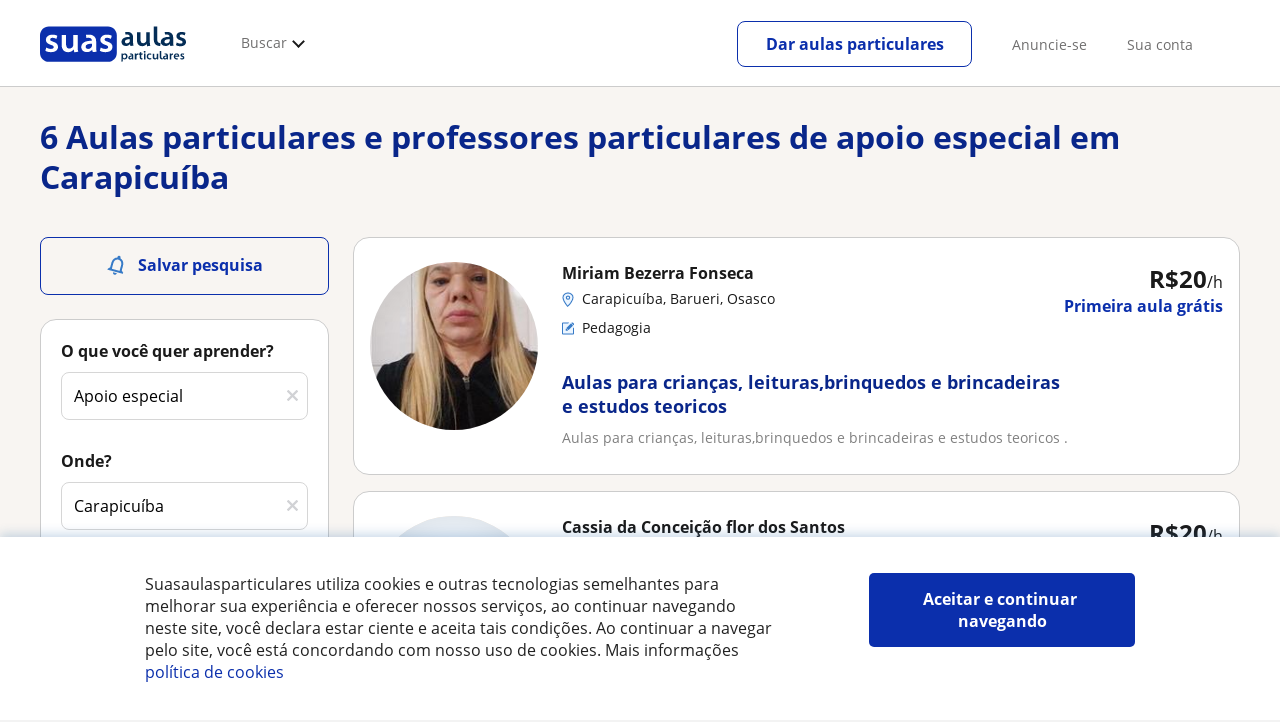

--- FILE ---
content_type: text/html; charset=utf-8
request_url: https://www.suasaulasparticulares.com.br/aulas-apoio-especial/carapicuiba
body_size: 76661
content:


<!DOCTYPE html>
<html lang="pt-BR">
<head><meta http-equiv="Content-Type" content="text/html;utf-8" /><title>
	Aulas de apoio para alunos com necessidades especiais em Carapicuíba
</title><meta name="viewport" content="width=device-width" /><meta name="robots" content="index,follow"/>
<meta name="Description" content="Encontre um professor em Carapicuíba especializado em dar aulas particulares de reforço em Carapicuíba a alunos com necessidades especiais: problemas de aprendizagem, TDAH, técnicas de estudo..."/>
<meta name="facebook-domain-verification" content="csh69r7oolymexautfaveo1u759a9g"/>
<link rel="canonical" href="https://www.suasaulasparticulares.com.br/aulas-apoio-especial/carapicuiba"/>
<meta property="og:title" content="Aulas de apoio para alunos com necessidades especiais em Carapicuíba"/>
<meta property="og:description" content="Encontre um professor em Carapicuíba especializado em dar aulas particulares de reforço em Carapicuíba a alunos com necessidades especiais: problemas de aprendizagem, TDAH, técnicas de estudo..."/>
<meta property="og:type" content="website" /><meta property="og:url" content="https://www.suasaulasparticulares.com.br/aulas-apoio-especial/carapicuiba"/>
<meta property="og:image" content="https://d1reana485161v.cloudfront.net/i/og_suasaulas_v2.png"/>
<link id="lnkcss" type="text/css" rel="stylesheet" href="https://d1reana485161v.cloudfront.net/tcla.min.css?v=798" /><link rel="stylesheet" type="text/css" href="https://d1reana485161v.cloudfront.net/parrilla/province-capital.min.css?v=798"/>
<link rel="stylesheet" type="text/css" href="https://d1reana485161v.cloudfront.net/AiCaller.min.css?v=798"/>
<meta http-equiv="X-UA-Compatible" content="IE=edge" /><link rel="icon" type="image/png" href="https://d1reana485161v.cloudfront.net/i/favicon-br.png">
</head>
<body id="body" class="desk footer2 country_br country_studentpass_active nob search-page-v3 search-page" data-portalid="17" data-current-website-area="11" data-wp-req-per="1">
    
    <div id="pp"></div>
    <div id="wrapper" class="flex">
        <header id="header" class="header2 v3">
    <div class="shell-lg">
        <section class="header-web">
            <div id="logo">
                <a href="/" id="lnkhome" title="Aulas particulares">
                    <img src="https://d1reana485161v.cloudfront.net/i/logo_suasaulas_v3.svg" id="imglogo" width="159" height="60" />
                </a>
            </div>
            <div class="barra-vertical"></div>
            <div id="navcustom" class="navigation-web">
                <nav class="men">
                    <ul>
                        <li id="menuSearchers" class="menu menu-searchers">
                            <span class="menu-title">Buscar</span>
                            <div id="navmainsearchers" class="submenu lang_pt">
                                <div class="submenu-title">
                                    <span class="submenu-title-txt dblock bold">Milhares de anúncios ao seu alcance</span>
                                </div>
                                <div class="submenu-items ovhid">
                                    <ul class="col_l fl_l">
                                        <li id="li1">
                                            <a href="/professores">
                                                <svg id="header_particulares" style="color:#A3A5AB;;fill:currentcolor" width="23px" height="23px" viewBox="0 0 22 16" xmlns="http://www.w3.org/2000/svg" ><path d='M19.3218891,11.5127559 C19.9517018,11.5127559 20.5147472,11.6667556 20.9046069,11.8964761 C21.2947223,12.1261965 21.4883731,12.4078471 21.4883731,12.6639164 L21.4883731,14.0708903 L18.9302387,14.0708903 L18.9302387,13.0315203 C18.9302387,12.5078702 18.6514021,12.0535455 18.2106355,11.6884997 C18.5337279,11.5815697 18.9148899,11.5127559 19.3218891,11.5127559 Z M15.0930372,11.2569425 C16.0464538,11.2569425 16.9008707,11.4700351 17.4992184,11.8084762 C18.097566,12.1469174 18.4186119,12.58487 18.4186119,13.0315203 L18.4186119,15.3499575 L11.7674624,15.3499575 L11.7674624,13.0315203 C11.7674624,12.58487 12.0885083,12.1469174 12.6866001,11.8084762 C13.2849478,11.4700351 14.1396205,11.2569425 15.0930372,11.2569425 Z M0.511671144,11.2569425 L12.6546235,11.2569425 C12.5781352,11.2940354 12.5026703,11.3283144 12.4307867,11.3689888 C11.818881,11.7151043 11.3783702,12.2113824 11.2796262,12.7918231 L0.511671144,12.7918231 L0.511671144,11.2569425 Z M3.58143241,10.7453156 L7.16282055,10.7453156 L7.16282055,8.95462152 L3.58143241,8.95462152 L3.58143241,10.7453156 Z M19.4418656,8.1871812 C20.1512363,8.1871812 20.7209328,8.75687773 20.7209328,9.46624839 C20.7209328,10.1756191 20.1512363,10.7453156 19.4418656,10.7453156 C18.7322391,10.7453156 18.1627984,10.1756191 18.1627984,9.46624839 C18.1627984,8.75687773 18.7322391,8.1871812 19.4418656,8.1871812 Z M15.0930372,7.41974088 C15.9436168,7.41974088 16.6279178,8.10378602 16.6279178,8.95462152 C16.6279178,9.8052012 15.9436168,10.4895021 15.0930372,10.4895021 C14.2422017,10.4895021 13.5581565,9.8052012 13.5581565,8.95462152 C13.5581565,8.10378602 14.2422017,7.41974088 15.0930372,7.41974088 Z M1.5349249,2.55928555 L16.3721043,2.55928555 L16.3721043,7.36371774 C16.0213841,7.08206715 15.5760129,6.90811401 15.0930372,6.90811401 C13.9656673,6.90811401 13.0465296,7.82750751 13.0465296,8.95462152 C13.0465296,9.72308509 13.4727148,10.3956186 14.1017601,10.7453156 L7.67444743,10.7453156 L7.67444743,8.69880808 C7.67649394,8.57422693 7.58874993,8.46627366 7.4664711,8.44299464 C7.45061067,8.44145976 7.43449442,8.44145976 7.41863399,8.44299464 L3.32561897,8.44299464 C3.18415414,8.44299464 3.06980553,8.55759906 3.06980553,8.69880808 L3.06980553,10.7453156 L1.5349249,10.7453156 L1.5349249,2.55928555 Z M0.511671144,2.04765867 L17.3953581,2.04765867 L17.3953581,0.512778038 L0.511671144,0.512778038 L0.511671144,2.04765867 Z M0.207764779,0.00115116047 C0.0854859548,0.0244301834 -0.00225805465,0.132383455 4.4266294e-05,0.256964599 L4.4266294e-05,2.30347211 C4.4266294e-05,2.44468113 0.114392873,2.55928555 0.255857705,2.55928555 L1.02329802,2.55928555 L1.02329802,10.7453156 L0.255857705,10.7453156 C0.114392873,10.7453156 4.4266294e-05,10.85992 4.4266294e-05,11.001129 L4.4266294e-05,13.0476365 C4.4266294e-05,13.1888456 0.114392873,13.30345 0.255857705,13.30345 L11.2558356,13.30345 L11.2558356,15.6057709 C11.2558356,15.7469799 11.3701842,15.8615844 11.511649,15.8615844 L18.6744253,15.8615844 C18.8156343,15.8615844 18.9302387,15.7469799 18.9302387,15.6057709 L18.9302387,14.5825172 L21.7441866,14.5825172 C21.8853956,14.5825172 22,14.4679127 22,14.3267037 L22,12.6639164 C22,12.1640569 21.6546519,11.7432438 21.1686063,11.4567328 C20.8910487,11.2935238 20.5577238,11.1745705 20.1931897,11.0970591 C20.8066303,10.8123387 21.2325597,10.1848283 21.2325597,9.46624839 C21.2325597,8.4803434 20.4277706,7.67555432 19.4418656,7.67555432 C18.4559606,7.67555432 17.6511715,8.4803434 17.6511715,9.46624839 C17.6511715,10.1600144 18.0466591,10.768083 18.6263324,11.0650824 C18.2863563,11.121873 17.9737523,11.2144774 17.6990087,11.3449423 C17.2132189,11.0804312 16.6174294,10.8965013 15.9564075,10.8092689 C16.6529875,10.4823394 17.1395447,9.77271289 17.1395447,8.95462152 C17.1395447,8.59852921 17.0446379,8.27134382 16.8837312,7.97920488 C16.8852661,7.96334444 16.8852661,7.9472282 16.8837312,7.93136776 L16.8837312,2.55928555 L17.6511715,2.55928555 C17.7923806,2.55928555 17.906985,2.44468113 17.906985,2.30347211 L17.906985,0.256964599 C17.906985,0.115755581 17.7923806,0.00115116047 17.6511715,0.00115116047 L0.255857705,0.00115116047 C0.239741458,-0.000383720158 0.223881025,-0.000383720158 0.207764779,0.00115116047 Z'></path></svg>
                                                Professores particulares
                                            </a>
                                        </li>
                                        <li id="li2">
                                            <a href="/online/">
                                                <svg id="header_online" style="color:#A3A5AB;;fill:currentcolor" width="17px" height="21px" viewBox="0 0 17 21" xmlns="http://www.w3.org/2000/svg" ><g id='wireframes' stroke='none' stroke-width='1' fill='none' fill-rule='evenodd'><g id='Header-' transform='translate(-168.000000, -193.000000)' fill='#A3A5AB'><g id='Group-20' transform='translate(145.000000, 61.000000)'><g id='Group-11' transform='translate(23.000000, 132.000000)'><g id='webcam'><path d='M8.5,16.3495305 C4.1741784,16.3495305 0.654460094,12.8298122 0.654460094,8.50399061 C0.654460094,4.17816901 4.1741784,0.654460094 8.5,0.654460094 C12.8258216,0.654460094 16.3455399,4.1741784 16.3455399,8.5 C16.3455399,12.8258216 12.8258216,16.3495305 8.5,16.3495305 Z M10.4633803,17.0039906 C11.9758216,17.0039906 13.2248826,18.1492958 13.3884977,19.6178404 L3.61150235,19.6178404 C3.77511737,18.1492958 5.0241784,17.0039906 6.53661972,17.0039906 L10.4633803,17.0039906 Z M17,8.5 C17,3.81502347 13.1889671,-5.68434189e-14 8.5,-5.68434189e-14 C3.81103286,-5.68434189e-14 0,3.81502347 0,8.5 C0,12.1593897 2.32652582,15.2880282 5.57488263,16.4812207 C4.0584507,16.9042254 2.94107981,18.2929577 2.94107981,19.9410798 L2.94107981,20.2683099 L14.0589202,20.2683099 L14.0589202,19.9410798 C14.0589202,18.2929577 12.9415493,16.9002347 11.4251174,16.4812207 C14.6774648,15.2880282 17,12.1633803 17,8.5 Z' id='Fill-1'></path><path d='M8.5,13.07723 C5.97394366,13.07723 3.92276995,11.0220657 3.92276995,8.5 C3.92276995,5.97793427 5.97394366,3.92276995 8.5,3.92276995 C11.0260563,3.92276995 13.07723,5.97793427 13.07723,8.5 C13.07723,11.0220657 11.0260563,13.07723 8.5,13.07723 M8.5,3.26830986 C5.61478873,3.26830986 3.26830986,5.61478873 3.26830986,8.5 C3.26830986,11.3852113 5.61478873,13.7316901 8.5,13.7316901 C11.3852113,13.7316901 13.7316901,11.3852113 13.7316901,8.5 C13.7316901,5.61478873 11.3852113,3.26830986 8.5,3.26830986' id='Fill-3'></path><path d='M8.5,11.4450704 C6.8758216,11.4450704 5.55892019,10.1241784 5.55892019,8.50399061 C5.55892019,6.88380282 6.87981221,5.5629108 8.5,5.5629108 C10.1201878,5.5629108 11.4410798,6.88380282 11.4410798,8.50399061 C11.4410798,10.1241784 10.1241784,11.4450704 8.5,11.4450704 M8.5,4.90446009 C6.51666667,4.90446009 4.90446009,6.51666667 4.90446009,8.5 C4.90446009,10.4833333 6.51666667,12.0955399 8.5,12.0955399 C10.4833333,12.0955399 12.0955399,10.4833333 12.0955399,8.5 C12.0955399,6.51666667 10.4833333,4.90446009 8.5,4.90446009' id='Fill-5'></path><path d='M8.5,6.54061033 C7.4185446,6.54061033 6.53661972,7.42253521 6.53661972,8.50399061 C6.53661972,8.68356808 6.6842723,8.83122066 6.86384977,8.83122066 C7.04342723,8.83122066 7.19107981,8.68356808 7.19107981,8.50399061 C7.19107981,7.78169014 7.77769953,7.19507042 8.5,7.19507042 C8.67957746,7.19507042 8.82723005,7.04741784 8.82723005,6.86784038 C8.82723005,6.6842723 8.67957746,6.54061033 8.5,6.54061033' id='Fill-7'></path><polygon id='Fill-9' points='8.17276995 18.6361502 8.82723005 18.6361502 8.82723005 17.9816901 8.17276995 17.9816901'></polygon><polygon id='Fill-11' points='9.48169014 18.6361502 10.1361502 18.6361502 10.1361502 17.9816901 9.48169014 17.9816901'></polygon><polygon id='Fill-12' points='6.86384977 18.6361502 7.51830986 18.6361502 7.51830986 17.9816901 6.86384977 17.9816901'></polygon></g></g></g></g></g></svg>
                                                Aulas online por webcam
                                            </a>
                                        </li>
                                        
                                    </ul>
                                    <ul class="col_r fl_r">
                                        
                                        <li id="li5">
                                            <a href="/alunos">
                                                <svg id="header_students" style="color:#A3A5AB;;fill:currentcolor" width="16px" height="21px" viewBox="0 0 16 21" xmlns="http://www.w3.org/2000/svg" ><g id='wireframes' stroke='none' stroke-width='1' fill='none' fill-rule='evenodd'><g id='Header-' transform='translate(-168.000000, -329.000000)' fill='#A3A5AB'><g id='Group-20' transform='translate(145.000000, 61.000000)'><g id='Group-14' transform='translate(23.000000, 268.000000)'><g id='alumno'><path d='M14.8399,19.7196364 C14.6469,19.9417273 14.3519,20.0639091 14.0095667,20.0639091 L1.72123333,20.0639091 C1.3789,20.0639091 1.0839,19.9417273 0.8909,19.7196364 C0.6979,19.4978636 0.626233333,19.1984545 0.689566667,18.8774091 L1.74156667,13.5249545 C1.88056667,12.8179545 2.63423333,12.2207273 3.3879,12.2207273 L6.0119,12.2207273 L7.5789,14.3974091 L6.66323333,16.8362727 L8.07856667,18.4462727 L9.53323333,16.7557727 L8.34323333,14.3891364 L10.1799,12.2210455 L12.3429,12.2210455 C13.0965667,12.2210455 13.8502333,12.8182727 13.9892333,13.5252727 L15.0412333,18.8777273 C15.1042333,19.1984545 15.0329,19.4975455 14.8399,19.7196364 Z M7.9969,15.1702727 L8.74823333,16.6650909 L8.07323333,17.4497273 L7.42023333,16.7067727 L7.9969,15.1702727 Z M15.6962333,18.7596818 L14.6442333,13.4072273 C14.4469,12.4020909 13.4145667,11.5843636 12.3429,11.5843636 L9.86156667,11.5843636 L7.9699,13.8170455 L6.36223333,11.5840455 L3.3879,11.5840455 C2.31623333,11.5840455 1.2839,12.4017727 1.08623333,13.4069091 L0.0342333333,18.7593636 C-0.0661,19.2700455 0.0559,19.7552727 0.3779,20.1256364 C0.6999,20.496 1.1769,20.6999545 1.72123333,20.6999545 L14.0095667,20.6999545 C14.5539,20.6999545 15.0309,20.496 15.3529,20.1256364 C15.6749,19.7552727 15.7969,19.2703636 15.6962333,18.7596818 Z' id='Fill-1'></path><path d='M2.44656667,3.13027273 L7.86523333,0.702863636 L13.2842333,3.12995455 L11.3202333,3.81213636 C10.4659,2.91772727 9.23556667,2.35168182 7.86523333,2.35168182 C6.4949,2.35168182 5.26456667,2.91772727 4.41023333,3.81213636 L2.44656667,3.13027273 Z M7.86523333,10.5929091 C5.65956667,10.5929091 3.86523333,8.88013636 3.86523333,6.77472727 C3.86523333,4.68681818 5.65956667,2.98836364 7.86523333,2.98836364 C10.0709,2.98836364 11.8652333,4.68681818 11.8652333,6.77472727 C11.8652333,8.88013636 10.0709,10.5929091 7.86523333,10.5929091 Z M3.19856667,6.77472727 C3.19856667,9.23109091 5.2919,11.2292727 7.86523333,11.2292727 C10.4385667,11.2292727 12.5319,9.23109091 12.5319,6.77472727 C12.5319,5.87459091 12.2452333,5.03745455 11.7559,4.33809091 L12.2035667,4.18281818 L12.1935667,4.20922727 C12.2072333,4.21431818 13.5735667,4.75554545 13.9795667,7.66531818 L14.6402333,7.581 C14.3325667,5.37790909 13.4965667,4.36768182 12.9425667,3.92636364 L15.0195667,3.20504545 L7.86523333,0 L0.7109,3.20472727 L3.97456667,4.33809091 C3.48523333,5.03745455 3.19856667,5.87459091 3.19856667,6.77472727 Z' id='Fill-3'></path></g></g></g></g></g></svg>
                                                <span>
                                                    Alunos que procuram profes
                                                </span>
                                            </a>
                                        </li>
                                        
                                    </ul>
                                </div>
                                <div class="submenu-items tb-vs"></div>
                            </div>
                        </li>
                        
                        
                        
                    </ul>
                </nav>
                <nav id="MenuLanding" class="men landing-custom-search">
                    <ul>
                        
                    </ul>
                </nav>
                <nav class="actions">
                    <ul class="ulactions">
                        <li class="menu menu-user">
                            <span class="menu-title">
                                <span class="mainbadge"><span class="gunm js-gunm-total" data-getunreadmsgs="1" data-gunm-api="https://www.tusclases.com/api_common/"></span></span>
                                <span class="nav-photouser dinline">
                                    <img data-iurl="https://d1reana485161v.cloudfront.net/i/avatar_blue-min.png" alt="Sua conta" /></span>
                                <span id="menutucuenta" class="menu-titletxt dinline">Sua conta</span>
                            </span>
                            <div class="submenu actionsmenu">
                                <ul class="ulactionsmenu">
                                    <li class="liuserinfo ovhid nodis">
                                        <div class="dvphoto fl_l"><a href="#" class="lnkchgphoto">Modificar</a></div>
                                        <div class="dvbasicinfo fl_l">
                                            <span class="spheadername dblock bold"></span>
                                            <span class="spheaderstars dblock"></span>
                                            <span class="dblock"><a href="#" class="lnkheaderprofile">ver perfil</a></span>
                                        </div>
                                    </li>
                                    <li class="lilogin">
                                        <a id="btnlogin" href="/login" class="btn green-btn btnlogin">Fazer login</a>
                                        <div class="new-register">
                                            <span>Novo aqui?</span>
                                            <button data-href="/usuario/registro/new.aspx?InnerOrigin=28" class="fl_r">inscreva-se grátis</button>
                                        </div>
                                    </li>
                                    
                                    <li class="limensajes subact disabled" data-to="-1">
                                        <button data-href="/gerenciaranuncio/messaging" class="apnolnk">
                                            <div class="dvmessages">
                                                <i class="svg">
                                                    <svg id="mail" style="color:#A3A5AB;fill:currentcolor" width="22px" height="23px" viewBox="0 0 512 512" xmlns="http://www.w3.org/2000/svg" ><path d='m64 128l0 256 384 0 0-256z m192 140l-163-124 326 0z m-176 100l0-214 115 88-68 77 2 2 79-70 48 37 48-37 79 70 2-2-68-77 115-88 0 214z'/></svg>
                                                </i>
                                                <div class="badge"><span class="gunm js-gnum-mesaages" data-getunreadmsgs="1" data-gunm-api="https://www.tusclases.com/api_common/"></span></div>
                                            </div>
                                            Suas mensagens</button></li>
                                    <li class="limensajes subact disabled" data-to="-1">
                                        <button data-href="/gerenciaranuncio/notifications" class="apnolnk">
                                            <div class="dvmessages dvnotificacines">
                                                <i class="svg">
                                                    <svg id="notifications" style="color:#A3A5AB;fill:currentcolor" width="21px" height="21px" viewBox="0 0 512 512" xmlns="http://www.w3.org/2000/svg" ><path d='m382 226c0-98-53-131-102-138 0-1 0-1 0-2 0-12-11-22-24-22-13 0-24 10-24 22 0 1 0 1 0 2-49 7-102 41-102 138 0 114-28 126-66 158l384 0c-38-32-66-44-66-158z m-275 142c9-9 17-18 23-32 12-25 17-59 17-110 0-46 13-80 37-101 23-19 52-23 72-23 20 0 49 4 72 23 24 21 37 54 37 101 0 84 15 117 40 142z m149 80c27 0 49-20 52-43l-103 0c2 23 24 43 51 43z'/></svg>
                                                </i>
                                                <div class="badge num"><span class="gunm js-gnum-notif" data-getunreadnotif="1"></span></div>
                                            </div>
                                            Suas notificações</button></li>
                                    <li class="liarea subact disabled" data-to="-1">
                                        <button data-href="/gerenciaranuncio/" class="apnolnk">
                                            <i class="svg">
                                                <svg id="icon-android-person" style="color:#A3A5AB;fill:currentcolor" width="20px" height="20px" viewBox="0 0 512 512" xmlns="http://www.w3.org/2000/svg" ><path xmlns='http://www.w3.org/2000/svg' d='m256 256c53 0 96-43 96-96 0-53-43-96-96-96-53 0-96 43-96 96 0 53 43 96 96 96z m0 48c-64 0-192 32-192 96l0 48 384 0 0-48c0-64-128-96-192-96z'></path></svg>
                                            </i>
                                            Sua área pessoal
                                        </button>
                                    </li>
                                    
                                    
                                    <li class="lilogout subact disabled center" data-to="-1">
                                        <button data-href="/logout.aspx" class="apnolnk">Sair</button></li>
                                </ul>
                            </div>
                        </li>
                        <li class="nav-item"><a id="Anunciate" href="/anunciar-se/" class="item-title">Anuncie-se</a></li>
                        <li class="nav-item connectar_direct"><a href="/login" class="item-title">Sua conta</a></li>

                        <li class="lipublish" style=""><a id="DarClasesBtn" class="sign-btn lnkcreateacc" href="/dar-aulas-particulares/" style="min-width: 185px; justify-content: center; display: flex;"><span id="DarClasesBtnTemplate" style="background-color: #0b2a9359; height: 16px; width: 100%;"></span></a></li>
                    </ul>
                </nav>
            </div>
        </section>
    </div>
    <input type="hidden" class="screenType" />
    <input type="hidden" id="hidtcom" value="Comunidade" />
    <input type="hidden" id="hidtmas" value="Mais" />
    <svg id="header_howitworks" style="color:#A3A5AB;display:none;fill:currentcolor" width="22px" height="22px" viewBox="0 0 512 512" xmlns="http://www.w3.org/2000/svg" ><path d='m256 48c-115 0-208 93-208 208 0 115 93 208 208 208 115 0 208-93 208-208 0-115-93-208-208-208z m0 399c-105 0-191-86-191-191 0-105 86-191 191-191 105 0 191 86 191 191 0 105-86 191-191 191z m4-301c-44 0-68 20-68 62l19 0c-1-30 15-46 48-46 23 0 42 16 42 40 0 15-8 27-19 38-23 20-29 36-30 64l19 0c1-26 0-31 23-53 15-14 26-28 26-50 0-35-27-55-60-55z m0 186c-9 0-17 8-17 17 0 9 8 17 17 17 10 0 17-7 17-17 0-9-7-17-17-17z'></path></svg>
    
</header>

        
        
        <div class="shell shellcontent">
            <div id="div_contenido">
                <div id="cph">
                    
    <div id="buscador">
        

        <div id="divHeaderSearch" class="mg10 mgbottom30 ovhid">
            <div id="divtitulo" class="titulowithOnline fs13"><h1>6 Aulas particulares e professores particulares de apoio especial em Carapicuíba</h1></div>
            
        </div>
        <div id="searchleft" class="fl_l search_l">
            


<div class="barraLateralNavegacion2">
    <div id="dvalrt" class="dBotonGuardarBusqueda">
        <div id="addtoalert" class="addtoalert btnicotxt">
    <div class="icono">
        <svg id="notifications3" style="color:#fff;fill:currentcolor" width="17px" height="20px"  xmlns="http://www.w3.org/2000/svg" ><g id='parrilla' stroke='none' stroke-width='1' fill='none' fill-rule='evenodd'><g id='parrilla-profesores-particulares-dtp-0-resultados' transform='translate(-411.000000, -553.000000)' fill='#387BC7' fill-rule='nonzero'><g id='Group-2-Copy-3' transform='translate(383.000000, 535.000000)'><g id='notifications_none-24px' transform='translate(38.000000, 28.000000) rotate(-345.000000) translate(-38.000000, -28.000000) translate(26.000000, 16.000000)'><path d='M12,22 C13.1,22 14,21.1 14,20 L10,20 C10,21.1 10.9,22 12,22 Z M18,16 L18,11 C18,7.93 16.37,5.36 13.5,4.68 L13.5,4 C13.5,3.17 12.83,2.5 12,2.5 C11.17,2.5 10.5,3.17 10.5,4 L10.5,4.68 C7.64,5.36 6,7.92 6,11 L6,16 L4,18 L4,19 L20,19 L20,18 L18,16 Z M16,17 L8,17 L8,11 C8,8.52 9.51,6.5 12,6.5 C14.49,6.5 16,8.52 16,11 L16,17 Z' id='Shape'></path></g></g></g></g></svg>
    </div>
    <div class="texto">Salvar pesquisa</div>
</div>

    </div>
    <div id="dvsearch" class="pd0 sbox mgbottom30">
        

<div class="listing_filters">
    <style>.barraLateralNavegacion2 .addtoalert{background-color:#0b2fac!important;border-radius:5px;font-weight:normal;padding:10px 0;height:22px;margin-bottom:10px;}.barraLateralNavegacion2 .addtoalert div{display:inline-block;}.barraLateralNavegacion2 .addtoalert div:nth-child(2){vertical-align:super;margin-left:10px;}.barraLateralNavegacion2 .alertsaved{border-radius:5px;padding:10px 0;margin-bottom:10px;}.list-mas-buscadas.hidden{display:none!important;}#listtopsubjects{display:none;}#listtopsubjects.active{display:block!important;margin-bottom:50px!important;}#listtopsubjects p{font-size:16px!important;font-weight:700!important;color:#1a1a1a!important;}#listtopsubjects a{color:#1a1a1a!important;}#listtopsubjects a div{margin-top:10px!important;}#dFiltrosFields{background-color:#fff;}#dFiltrosFields .bus_prof{box-shadow:none!important;}#dFiltrosFields .tithead{display:none!important;}.listing_filters{padding:15px;position:relative;}.listing_filters.hide_specific_filters #divprices,.listing_filters.hide_specific_filters #dvfiltipeloc,.listing_filters.hide_specific_filters #divnivelclase,.listing_filters.hide_specific_filters #filterreviews,.listing_filters.hide_specific_filters #otherfilters{display:none!important;}.listing_filters ::placeholder{color:#a3a5ab;opacity:.5;}.listing_filters #busprof3 .bsection{margin-bottom:30px;border-bottom:0;}.listing_filters #busprof3 #divtipoclase .tipoclase{width:32%;display:inline-block;cursor:pointer;}.listing_filters #busprof3 #divtipoclase .tipoclase:not(:last-of-type) .dicono{border-right:1px solid #a3a5ab;}.listing_filters #busprof3 #divtipoclase .tipoclase .dicono{text-align:center;display:inline-block;width:100%;}.listing_filters #busprof3 #divtipoclase .tptext{color:#a3a5ab;font-size:11px;text-align:center;display:inline-block;width:100%;}.listing_filters #busprof3 .filerslist{list-style:none;padding:0;margin:0;}.listing_filters #busprof3 .filerslist li{margin-bottom:8px;}.listing_filters #busprof3 li{margin-bottom:5px;}.listing_filters #busprof3 .wcheckboxact .wcheckbox{vertical-align:sub;margin-right:5px;display:inline-block;}.listing_filters #busprof3 .sprite.wcheckbox{width:16px;height:16px;background-position:-385px -614px;}.listing_filters #busprof3 .sprite{background-image:url(https://d1reana485161v.cloudfront.net/i/t_s30.png);}.listing_filters #busprof3 .listing_filters #busprof3 .wcheckboxact.checked .wcheckbox{background-position:-403px -614px;}.listing_filters #busprof3 input[type=checkbox]{display:none;}.listing_filters #busprof3 .filterstittles{display:block;margin-bottom:15px;font-size:14px;font-weight:bold;color:#58595b;font-weight:600;}.listing_filters #busprof3 .wcheckboxact.checked .wcheckbox{background-position:-403px -614px;}.listing_filters #busprof3 #txtbuscar2{font-size:1em;}.listing_filters #busprof3 #divdistrito{display:none;}.listing_filters #busprof3 #divdistrito .filterstittles{display:flex;align-items:center;}.listing_filters #busprof3 #divdistrito .filterstittles .new{background:#ffdc82;padding:4px 8px;color:#0b2fac;border-radius:4px;margin-left:8px;font-size:12px;line-height:12px;}.listing_filters #busprof3 #divdistrito #seldistrito{padding:6px 7px;background:url(https://d1reana485161v.cloudfront.net/i/parrilla/chevron-down.svg) no-repeat;background-position:center right 10px!important;appearance:none;color:#000;}@media(max-width:768px){.listing_filters #busprof3 #divdistrito #seldistrito{padding:9px 10px;}}.listing_filters #busprof3 #divdistrito #seldistrito:invalid{color:#a5a5a5;}.listing_filters #busprof3 #divdistrito #seldistrito option{padding:10px;color:#000;}.listing_filters #busprof3 #divdistrito #seldistrito option[value=""]{color:#a5a5a5;}.suggestContainer{position:relative;}.suggestContainer .sugg::-webkit-input-placeholder{opacity:1;}.suggestContainer .reset{cursor:pointer;position:absolute;padding:12px 8px;top:0;right:0;opacity:.5;display:none;}@media screen and (max-width:475px){#dFiltrosFields{display:block;}#dFiltrosFields .tptext{font-size:13px!important;}.listing_filters #busprof3 .filterstittles{font-weight:600;}.listing_filters #busprof3 .bsection{padding-bottom:0;}}</style>
    <div class="r5 sh bge bus_prof c2" id="busprof3">
        <form name="form1" method="post" action="/aulas-apoio-especial/carapicuiba" id="form1">
<div>
<input type="hidden" name="__VIEWSTATE" id="__VIEWSTATE" value="/[base64]/w3TNhzYxVMSOINWyHaqYev+JrjA==" />
</div>

<div>

	<input type="hidden" name="__VIEWSTATEGENERATOR" id="__VIEWSTATEGENERATOR" value="388677AA" />
	<input type="hidden" name="__EVENTVALIDATION" id="__EVENTVALIDATION" value="/wEdABNKiyW/FQjdd2ra2nj5rO9PabGJmU+w/HEcBb8NOsEp3EO/dVmeS/lhz4A/lF5AxghmBxWhTM6Wpwr4uA2P7m4kaXWWGO6BqfYjBbKHhQYvuILGcDkfi1g0Bwgue2kJ/RXMS41ZVS36JHpHRo1t1xtgg6vIuf9sXLBN6pAF0XqqR3fBKHwgVsVIJXpJ9BjgpXocSq0fhsK0T5tVfwoTb0+DmDCNaTkpx5DS2BgSXoWVIr1qK9yvLiXyApQpfQpUgkGjOwStKClejojBIhPOERbdW39ClI3zgaWfhjk9wnFmkGX/OlrOd6Z6MUu19es7EzCP2Wcrx520IGzYSVX7olSlTCgS3/D7If4G/blfZI3pfrQoBmGzEyghJvC07JpBo0sUV35CcrOwkXvWjFjAEr1sfkxWxiDzJHjQnJLrX1R0Dfb7O/ScD4Sw8WamORIk33Q=" />
</div>
            <div id="dvfilmateria">
                <p class="center tithead">Buscador de aulas</p>
                <div class="mg30">
                    <span class="filterstittles mg10">O que você quer aprender?</span>
                    <div class="suggestContainer suggCont-1 mgbottom30">
                        <svg id="close" style="color:#a3a5ab;fill:currentcolor" width="15px" height="15px" viewBox="0 0 512 512" xmlns="http://www.w3.org/2000/svg" class='reset js-reset' data-id='txtsubject'><path d='m444 387l-132-132 132-130c5-5 5-14 0-19l-37-38c-3-2-7-4-10-4-4 0-7 2-10 4l-131 130-131-130c-3-2-6-4-10-4-4 0-7 2-10 4l-37 38c-5 5-5 14 0 20l132 130-132 131c-2 3-4 6-4 10 0 4 2 7 4 10l38 37c3 3 6 4 10 4 3 0 7-1 9-4l131-131 131 131c2 3 6 4 10 4 3 0 7-1 9-4l38-37c2-3 4-6 4-10 0-4-2-7-4-10z'/></svg>
                        <input name="ctl00$m$BarraLateralNavegacion1$buscadorcompleto$txtsubject" type="text" value="Apoio especial" maxlength="100" id="txtsubject" data-sugg-css="https://d1reana485161v.cloudfront.net/suggest.min.css?v=798" autocomplete="off" data-sugg-sel-p="" data-s-v="783" data-sugg-pid="15" class="sugg js-suggmateria" data-sugg="true" data-sugg-it="1" data-sugg-ss="https://d1reana485161v.cloudfront.net/sugg/suggester.min.js?v=783" placeholder="Ex.: Reforço escolar, Yoga..." data-sq="1" data-sugg-api="/sugg/api/" data-sugg-mob="1" />
                        <input type="hidden" name="idcategoria" id="idcategoria" data-id='txtsubject' value="13" />
                        <input type="hidden" name="idsubcategoria" id="idsubcategoria" data-id='txtsubject' value="0" />
                        <input type="hidden" name="idkeyword" id="idkeyword" data-id='txtsubject' value="0" />
                        <input type="hidden" name="idsmultisubcat" id="idsmultisubcat" data-id='txtsubject' value="" />

                    </div>
                    <div id="divprovincias" class="bsection">
                        <span class="filterstittles">Onde?</span>
                        <div class="suggestContainer suggCont-2 mgbottom15">
                            <svg id="close" style="color:#a3a5ab;fill:currentcolor" width="15px" height="15px" viewBox="0 0 512 512" xmlns="http://www.w3.org/2000/svg" class='reset js-reset' data-id='sugProvincia'><path d='m444 387l-132-132 132-130c5-5 5-14 0-19l-37-38c-3-2-7-4-10-4-4 0-7 2-10 4l-131 130-131-130c-3-2-6-4-10-4-4 0-7 2-10 4l-37 38c-5 5-5 14 0 20l132 130-132 131c-2 3-4 6-4 10 0 4 2 7 4 10l38 37c3 3 6 4 10 4 3 0 7-1 9-4l131-131 131 131c2 3 6 4 10 4 3 0 7-1 9-4l38-37c2-3 4-6 4-10 0-4-2-7-4-10z'/></svg>
                            <input name="ctl00$m$BarraLateralNavegacion1$buscadorcompleto$sugProvincia" type="text" value="Carapicuíba" maxlength="100" id="sugProvincia" data-sugg-css="https://d1reana485161v.cloudfront.net/suggest.min.css?v=798" autocomplete="off" data-sugg-sel-p="" data-s-v="783" data-sugg-pid="15" class="sugg js-sugglocalidad" data-sugg="true" data-qs-c="idlocalidad" data-sugg-ss="https://d1reana485161v.cloudfront.net/sugg/suggester.min.js?v=783" placeholder="Ex: Rio de Janeiro, Salvador..." data-qs-p="idprovincia" data-sugg-it="2" data-sq="1" data-sugg-api="/sugg/api/" data-sugg-mob="1" />
                            <input type="hidden" name="idprovincia" id="idprovincia" data-id='sugProvincia' value="11" />
                            <input type="hidden" name="idlocalidad" id="idlocalidad" data-id='sugProvincia' value="1100050" />
                        </div>
                    </div>
                    
                </div>
            </div>


            <div id="dvfiltipeloc" class="bsection">

                
                <div id="divtipoclase">
                    <span class="filterstittles">Local das aulas</span>
                    <ul class="filerslist">
                        <li>
                            <span id="schkpresenciales" class="wcheckboxact checked" data-chck="chkpresenciales"><span class="sprite wcheckbox"></span>posso me deslocar</span>
                            <input name="ctl00$m$BarraLateralNavegacion1$buscadorcompleto$chkpresenciales" type="checkbox" id="chkpresenciales" value="1" class="chktp chkfilters" checked="checked" />
                        </li>
                        <li id="filterdomi">
                            <span id="schkadomicilio" class="wcheckboxact" data-chck="chkadomicilio"><span class="sprite wcheckbox"></span>aulas em casa</span>
                            <input name="ctl00$m$BarraLateralNavegacion1$buscadorcompleto$chkadomicilio" type="checkbox" id="chkadomicilio" value="1" class="chktp chkfilters" />
                        </li>
                        <li>
                            <span id="schkonline" class="wcheckboxact" data-chck="chkonline"><span class="sprite wcheckbox"></span>aulas online</span>
                            <input name="ctl00$m$BarraLateralNavegacion1$buscadorcompleto$chkonline" type="checkbox" id="chkonline" value="1" class="chktp chkfilters" />
                        </li>
                    </ul>
                </div>
            </div>

            <div id="divnivelclase_idiomas" class="bsection" style="display: none">
                <span class="filterstittles">Nível das aulas</span>
                <ul class="filerslist">
                    <li>
                        <span id="schkiniciacion" class="wcheckboxact js-check" data-chck="chkiniciacion"><span class="sprite wcheckbox"></span>iniciantes</span>
                        <input name="ctl00$m$BarraLateralNavegacion1$buscadorcompleto$chkiniciacion" type="checkbox" id="chkiniciacion" value="1" class="lvlclass chkfilters" /></li>
                    <li>
                        <span id="schkbajo" class="wcheckboxact js-check" data-chck="chkbajo"><span class="sprite wcheckbox"></span>baixo</span>
                        <input name="ctl00$m$BarraLateralNavegacion1$buscadorcompleto$chkbajo" type="checkbox" id="chkbajo" value="1" class="lvlclass chkfilters" />
                    </li>
                    <li>
                        <span id="schkmedio" class="wcheckboxact js-check" data-chck="chkmedio"><span class="sprite wcheckbox"></span>médio</span>
                        <input name="ctl00$m$BarraLateralNavegacion1$buscadorcompleto$chkmedio" type="checkbox" id="chkmedio" value="1" class="lvlclass chkfilters" />
                    </li>
                    <li>
                        <span id="schkalto" class="wcheckboxact js-check" data-chck="chkalto"><span class="sprite wcheckbox"></span>alto</span>
                        <input name="ctl00$m$BarraLateralNavegacion1$buscadorcompleto$chkalto" type="checkbox" id="chkalto" value="1" class="lvlclass chkfilters" />
                    </li>
                </ul>
            </div>

            

            <div id="divnivelclase" class="bsection">
                <span id="titleniveles" class="filterstittles" data-txtalumnosde="Para alunos de" data-txtnivelclases="Nível das aulas">Nível das aulas</span>
                <ul class="filerslist">
                    <li>
                        <span id="schkpreescolar" class="wcheckboxact js-check" data-chck="chkpreescolar"><span class="sprite wcheckbox"></span>para pré-escolar</span>
                        <input name="ctl00$m$BarraLateralNavegacion1$buscadorcompleto$chkpreescolar" type="checkbox" id="chkpreescolar" value="1" class="lvlclass chkfilters" /></li>
                    <li>
                        <span id="schkprimaria" class="wcheckboxact js-check" data-chck="chkprimaria"><span class="sprite wcheckbox"></span>Para crianças / ensino fundamental</span>
                        <input name="ctl00$m$BarraLateralNavegacion1$buscadorcompleto$chkprimaria" type="checkbox" id="chkprimaria" value="1" class="lvlclass chkfilters" />
                    </li>
                    <li>
                        <span id="schkeso" class="wcheckboxact js-check" data-chck="chkeso"><span class="sprite wcheckbox"></span>para Ensino Fundamental (6º a 9º ano)</span>
                        <input name="ctl00$m$BarraLateralNavegacion1$buscadorcompleto$chkeso" type="checkbox" id="chkeso" value="1" class="lvlclass chkfilters" />
                    </li>
                    <li id="linivel3">
                        <span id="schkbachillerato" class="wcheckboxact js-check" data-chck="chkbachillerato"><span class="sprite wcheckbox"></span>para Ensino Médio</span>
                        <input name="ctl00$m$BarraLateralNavegacion1$buscadorcompleto$chkbachillerato" type="checkbox" id="chkbachillerato" value="1" class="lvlclass chkfilters" />
                    </li>
                    <li>
                        <span id="schkuniversidad" class="wcheckboxact js-check" data-chck="chkuniversidad"><span class="sprite wcheckbox"></span>para universitários</span>
                        <input name="ctl00$m$BarraLateralNavegacion1$buscadorcompleto$chkuniversidad" type="checkbox" id="chkuniversidad" value="1" class="lvlclass chkfilters" />
                    </li>
                    <li>
                        <span id="schkadultos" class="wcheckboxact js-check" data-chck="chkadultos"><span class="sprite wcheckbox"></span>para adultos</span>
                        <input name="ctl00$m$BarraLateralNavegacion1$buscadorcompleto$chkadultos" type="checkbox" id="chkadultos" value="1" class="lvlclass chkfilters" />
                    </li>
                    
                </ul>
            </div>

            
            <div class="txtfilter mgbottom15">
                <span id="caracteristicas_avanzadas" class="filterstittles">Características avançadas</span>
                <input name="ctl00$m$BarraLateralNavegacion1$buscadorcompleto$txtbuscar2" type="text" id="txtbuscar2" class="tfind fs12 c4 dv" placeholder="Características avançadas..." />
            </div>

            

            <input type="hidden" id="hidSearch" name="hidSearch" value="" />
            <input name="ctl00$m$BarraLateralNavegacion1$buscadorcompleto$hidSearch_server" type="hidden" id="hidSearch_server" value="{&quot;CategoriaId&quot;:13,&quot;SubCategoriaId&quot;:0,&quot;KeywordId&quot;:0,&quot;ProvinciaId&quot;:11,&quot;LocalidadId&quot;:1100050,&quot;ADomicilio&quot;:0,&quot;Presenciales&quot;:1,&quot;Online&quot;:0,&quot;Preescolar&quot;:0,&quot;MultiSubcatIds&quot;:null}" />
            <input name="ctl00$m$BarraLateralNavegacion1$buscadorcompleto$hidGridSeoFilter" type="hidden" id="hidGridSeoFilter" value="{&quot;Adultos&quot;:0,&quot;Bachillerato&quot;:0,&quot;CategoryId&quot;:13,&quot;CityId&quot;:1100050,&quot;Country&quot;:76,&quot;ESO&quot;:0,&quot;InCompany&quot;:0,&quot;KeywordId&quot;:0,&quot;ModeloImparticion&quot;:0,&quot;Preescolar&quot;:0,&quot;Primaria&quot;:0,&quot;ProvinceId&quot;:11,&quot;SubCategoryId&quot;:0,&quot;TipoClase&quot;:0,&quot;TipoOfertante&quot;:0,&quot;Type&quot;:1,&quot;Universidad&quot;:0}" />
        </form>
    </div>
</div>

<input type="hidden" id="hidIsMobile" value="false" />

    </div>
    
    
</div>        
        </div>
        <div class="fl_r busc">
            
            <div id="parrilla_v2" class="tcgrid v3" data-s-cg="0" data-s-cg-p="0" data-s-cg-n="0">
    <div class="box pd0">

        

        

        <div id="extra_ads"></div>

        

        <table id="Graella" cellpadding="0" cellspacing="0" align="center" width="100%" class="clic c3">
	<tr>
		<td><div class="itemv3" data-link="/professores-sao-paulo/aulas-criancas-leituras-brinquedos-brincadeiras-estudos-teoricos-2213835" data-radialsearch="0"><div class="imgtxt"><div class="img"><div></div><img src="https://d131oejryywhj7.cloudfront.net/p/api/usuario/dup/qkQ37UEO3ki8nKAj4LkuQrojjdHmcFMS0.jpg/180x180cut/?s=l&r=1" srcset="https://d131oejryywhj7.cloudfront.net/p/api/usuario/dup/qkQ37UEO3ki8nKAj4LkuQrojjdHmcFMS0.jpg/180x180cut/?s=l&r=1 1x, https://d131oejryywhj7.cloudfront.net/p/api/usuario/dup/qkQ37UEO3ki8nKAj4LkuQrojjdHmcFMS0.jpg/360x360cut/?s=l&r=1 2x" alt="Aulas para crianças, leituras,brinquedos e brincadeiras e estudos teoricos" /></div><div class="txt txt-common"><div class="price"><div class="amount"><strong>R$20</strong>/h</div><div class="free">Primeira aula grátis</div></div><div class="username">Miriam Bezerra Fonseca</div><div class="only-desktop"><div class="place"><span><img data-iurl="https://d1reana485161v.cloudfront.net/img/icons/location.svg" alt="Estado"/></span><span>Carapicuíba, Barueri, Osasco</span></div><div class="subject"><span><img data-iurl="https://d1reana485161v.cloudfront.net/img/icons/subject.svg" alt="Matéria"/></span><span>Pedagogia</span></div><a href="/professores-sao-paulo/aulas-criancas-leituras-brinquedos-brincadeiras-estudos-teoricos-2213835" class="title"><h3>Aulas para crianças, leituras,brinquedos e brincadeiras e estudos teoricos</h3></a><div class="description">Aulas para crianças, leituras,brinquedos e brincadeiras e estudos teoricos .</div></div></div></div><div class="txt only-mobile"><div class="place"><span><img data-iurl="https://d1reana485161v.cloudfront.net/img/icons/location.svg" alt="Estado"/></span><span>Carapicuíba, Barueri, Osasco</span></div><div class="subject"><span><img data-iurl="https://d1reana485161v.cloudfront.net/img/icons/subject.svg" alt="Matéria"/></span><span>Pedagogia</span></div><a href="/professores-sao-paulo/aulas-criancas-leituras-brinquedos-brincadeiras-estudos-teoricos-2213835" class="title"><h3>Aulas para crianças, leituras,brinquedos e brincadeiras e estudos teoricos</h3></a><div class="description">Aulas para crianças, leituras,brinquedos e brincadeiras e estudos teoricos .</div><div class="card-buttons"><button class="show-more">ver mais</button><button class="contact-tutor" data-redirect="true">Entrar em contato</button></div></div></div></td>
	</tr>
	<tr>
		<td><div class="itemv3" data-link="/professores-sao-paulo/professora-particular-educacao-basica-1844669" data-radialsearch="0"><div class="imgtxt"><div class="img"><div></div><img data-iurl="https://d1reana485161v.cloudfront.net/img/common/avatar_2.svg" /></div><div class="txt txt-common"><div class="price"><div class="amount"><strong>R$20</strong>/h</div><div class="free">Primeira aula grátis</div></div><div class="username">Cassia da Conceição flor dos Santos</div><div class="only-desktop"><div class="place"><span><img data-iurl="https://d1reana485161v.cloudfront.net/img/icons/location.svg" alt="Estado"/></span><span>Osasco, Carapicuíba</span></div><div class="subject"><span><img data-iurl="https://d1reana485161v.cloudfront.net/img/icons/subject.svg" alt="Matéria"/></span><span>Pedagogia</span></div><a href="/professores-sao-paulo/professora-particular-educacao-basica-1844669" class="title"><h3>Professora particular educação básica</h3></a><div class="description">Professora particular  educação básica</div></div></div></div><div class="txt only-mobile"><div class="place"><span><img data-iurl="https://d1reana485161v.cloudfront.net/img/icons/location.svg" alt="Estado"/></span><span>Osasco, Carapicuíba</span></div><div class="subject"><span><img data-iurl="https://d1reana485161v.cloudfront.net/img/icons/subject.svg" alt="Matéria"/></span><span>Pedagogia</span></div><a href="/professores-sao-paulo/professora-particular-educacao-basica-1844669" class="title"><h3>Professora particular educação básica</h3></a><div class="description">Professora particular  educação básica</div><div class="card-buttons"><button class="show-more">ver mais</button><button class="contact-tutor" data-redirect="true">Entrar em contato</button></div></div></div></td>
	</tr>
	<tr>
		<td><div class="itemv3" data-link="/professores-sao-paulo/professor-educacao-infantil-fundamental-1826176" data-radialsearch="0"><div class="imgtxt"><div class="img"><div></div><img src="https://d131oejryywhj7.cloudfront.net/p/api/usuario/dup/ZmchU7TM2kilk8q-u-YdSKoTJ2mdT_Xy0.jpg/180x180cut/?s=l&r=1" srcset="https://d131oejryywhj7.cloudfront.net/p/api/usuario/dup/ZmchU7TM2kilk8q-u-YdSKoTJ2mdT_Xy0.jpg/180x180cut/?s=l&r=1 1x, https://d131oejryywhj7.cloudfront.net/p/api/usuario/dup/ZmchU7TM2kilk8q-u-YdSKoTJ2mdT_Xy0.jpg/360x360cut/?s=l&r=1 2x" alt="PROFESSOR DE EDUCAÇÃO INFANTIL E FUNDAMENTAL" /></div><div class="txt txt-common"><div class="price"><div class="amount"><strong>R$20</strong>/h</div><div class="free">Primeira aula grátis</div></div><div class="username">Lucio Cerqueira Ruivo</div><div class="only-desktop"><div class="place"><span><img data-iurl="https://d1reana485161v.cloudfront.net/img/icons/location.svg" alt="Estado"/></span><span>Carapicuíba</span></div><div class="subject"><span><img data-iurl="https://d1reana485161v.cloudfront.net/img/icons/subject.svg" alt="Matéria"/></span><span>Pedagogia</span></div><a href="/professores-sao-paulo/professor-educacao-infantil-fundamental-1826176" class="title"><h3>PROFESSOR DE EDUCAÇÃO INFANTIL E FUNDAMENTAL</h3></a><div class="description">Educação infantil Fundamental Alfabetização </div></div></div></div><div class="txt only-mobile"><div class="place"><span><img data-iurl="https://d1reana485161v.cloudfront.net/img/icons/location.svg" alt="Estado"/></span><span>Carapicuíba</span></div><div class="subject"><span><img data-iurl="https://d1reana485161v.cloudfront.net/img/icons/subject.svg" alt="Matéria"/></span><span>Pedagogia</span></div><a href="/professores-sao-paulo/professor-educacao-infantil-fundamental-1826176" class="title"><h3>PROFESSOR DE EDUCAÇÃO INFANTIL E FUNDAMENTAL</h3></a><div class="description">Educação infantil Fundamental Alfabetização </div><div class="card-buttons"><button class="show-more">ver mais</button><button class="contact-tutor" data-redirect="true">Entrar em contato</button></div></div></div></td>
	</tr>
	<tr>
		<td><div class="itemv3" data-link="/professores-sao-paulo/nome-e-milena-pedagoga-aulas-adaptadas-necessidades-cada-aluno-fico-muito-feliz-poder-ver-desenvolvimento-cada-aluno-espero-sempre-1605503" data-radialsearch="0"><div class="imgtxt"><div class="img"><div></div><img src="https://d131oejryywhj7.cloudfront.net/p/api/usuario/dup/nHRcvm922kgbfK2BQekYRqIsRKeZOfl-0.jpg/180x180cut/?s=l&r=1" srcset="https://d131oejryywhj7.cloudfront.net/p/api/usuario/dup/nHRcvm922kgbfK2BQekYRqIsRKeZOfl-0.jpg/180x180cut/?s=l&r=1 1x, https://d131oejryywhj7.cloudfront.net/p/api/usuario/dup/nHRcvm922kgbfK2BQekYRqIsRKeZOfl-0.jpg/360x360cut/?s=l&r=1 2x" alt="Meu nome é Milena, sou pedagoga e dou aulas adaptadas para as necessidades de cada aluno , e fico muito feliz em poder ver o desenvolvimento de cada aluno , espero sempre poder ajudar e contribuir com cada aluno" /></div><div class="txt txt-common"><div class="price"><div class="amount"><strong>R$50</strong>/h</div><div class="free">Primeira aula grátis</div></div><div class="username">Milena</div><div class="only-desktop"><div class="place"><span><img data-iurl="https://d1reana485161v.cloudfront.net/img/icons/location.svg" alt="Estado"/></span><span>Carapicuíba</span></div><div class="subject"><span><img data-iurl="https://d1reana485161v.cloudfront.net/img/icons/subject.svg" alt="Matéria"/></span><span>Pedagogia</span></div><a href="/professores-sao-paulo/nome-e-milena-pedagoga-aulas-adaptadas-necessidades-cada-aluno-fico-muito-feliz-poder-ver-desenvolvimento-cada-aluno-espero-sempre-1605503" class="title"><h3>Meu nome é Milena, sou pedagoga e dou aulas adaptadas para as necessidades de cada aluno , e fico muito feliz em poder ver o desenvolvimento de cada aluno , espero sempre poder ajudar e contribuir com cada aluno</h3></a><div class="description">Minhas aulas são adaptadas com a necessidade de cada aluno , na maior dificuldade do aluno , e contribuir para poder trabalhar e conseguir...</div></div></div></div><div class="txt only-mobile"><div class="place"><span><img data-iurl="https://d1reana485161v.cloudfront.net/img/icons/location.svg" alt="Estado"/></span><span>Carapicuíba</span></div><div class="subject"><span><img data-iurl="https://d1reana485161v.cloudfront.net/img/icons/subject.svg" alt="Matéria"/></span><span>Pedagogia</span></div><a href="/professores-sao-paulo/nome-e-milena-pedagoga-aulas-adaptadas-necessidades-cada-aluno-fico-muito-feliz-poder-ver-desenvolvimento-cada-aluno-espero-sempre-1605503" class="title"><h3>Meu nome é Milena, sou pedagoga e dou aulas adaptadas para as necessidades de cada aluno , e fico muito feliz em poder ver o desenvolvimento de cada aluno , espero sempre poder ajudar e contribuir com cada aluno</h3></a><div class="description">Minhas aulas são adaptadas com a necessidade de cada aluno , na maior dificuldade do aluno , e contribuir para poder trabalhar e conseguir...</div><div class="card-buttons"><button class="show-more">ver mais</button><button class="contact-tutor" data-redirect="true">Entrar em contato</button></div></div></div></td>
	</tr>
	<tr>
		<td><div class="itemv3" data-link="/professores-sao-paulo/dificuldadestranstornos-aprendizagem-1554549" data-radialsearch="0"><div class="imgtxt"><div class="img"><div></div><img src="https://d131oejryywhj7.cloudfront.net/p/api/usuario/dup/LmYjICNh2kiB4J0__mlkQr0IMUK6L_5j0.jpg/180x180cut/?s=l&r=1" srcset="https://d131oejryywhj7.cloudfront.net/p/api/usuario/dup/LmYjICNh2kiB4J0__mlkQr0IMUK6L_5j0.jpg/180x180cut/?s=l&r=1 1x, https://d131oejryywhj7.cloudfront.net/p/api/usuario/dup/LmYjICNh2kiB4J0__mlkQr0IMUK6L_5j0.jpg/360x360cut/?s=l&r=1 2x" alt="Dificuldades/Transtornos de Aprendizagem" /></div><div class="txt txt-common"><div class="price"><div class="amount"><strong>R$40</strong>/h</div><div class="free">Primeira aula grátis</div></div><div class="username">Wesley Kaique</div><div class="only-desktop"><div class="place"><span><img data-iurl="https://d1reana485161v.cloudfront.net/img/icons/location.svg" alt="Estado"/></span><span>Osasco, Carapicuíba</span></div><div class="subject"><span><img data-iurl="https://d1reana485161v.cloudfront.net/img/icons/subject.svg" alt="Matéria"/></span><span>Problemas de aprendizagem</span></div><a href="/professores-sao-paulo/dificuldadestranstornos-aprendizagem-1554549" class="title"><h3>Dificuldades/Transtornos de Aprendizagem</h3></a><div class="description"></div></div></div></div><div class="txt only-mobile"><div class="place"><span><img data-iurl="https://d1reana485161v.cloudfront.net/img/icons/location.svg" alt="Estado"/></span><span>Osasco, Carapicuíba</span></div><div class="subject"><span><img data-iurl="https://d1reana485161v.cloudfront.net/img/icons/subject.svg" alt="Matéria"/></span><span>Problemas de aprendizagem</span></div><a href="/professores-sao-paulo/dificuldadestranstornos-aprendizagem-1554549" class="title"><h3>Dificuldades/Transtornos de Aprendizagem</h3></a><div class="description"></div><div class="card-buttons"><button class="show-more">ver mais</button><button class="contact-tutor" data-redirect="true">Entrar em contato</button></div></div></div></td>
	</tr>
	<tr>
		<td><div class="itemv3" data-link="/professores-sao-paulo/aulas-adaptadas-cada-aluno-voltado-suas-atividades-dificuldades-1610021" data-radialsearch="0"><div class="imgtxt"><div class="img"><div></div><img src="https://d131oejryywhj7.cloudfront.net/p/api/usuario/dup/nHRcvm922kgbfK2BQekYRqIsRKeZOfl-0.jpg/180x180cut/?s=l&r=1" srcset="https://d131oejryywhj7.cloudfront.net/p/api/usuario/dup/nHRcvm922kgbfK2BQekYRqIsRKeZOfl-0.jpg/180x180cut/?s=l&r=1 1x, https://d131oejryywhj7.cloudfront.net/p/api/usuario/dup/nHRcvm922kgbfK2BQekYRqIsRKeZOfl-0.jpg/360x360cut/?s=l&r=1 2x" alt="Dou aulas adaptadas para cada aluno , voltado para as suas atividades, dificuldades" /></div><div class="txt txt-common"><div class="price"><div class="amount"><strong>R$50</strong>/h</div><div class="free">Primeira aula grátis</div></div><div class="username">Milena</div><div class="only-desktop"><div class="place"><span><img data-iurl="https://d1reana485161v.cloudfront.net/img/icons/location.svg" alt="Estado"/></span><span>Carapicuíba</span></div><div class="subject"><span><img data-iurl="https://d1reana485161v.cloudfront.net/img/icons/subject.svg" alt="Matéria"/></span><span>Pedagogia</span></div><a href="/professores-sao-paulo/aulas-adaptadas-cada-aluno-voltado-suas-atividades-dificuldades-1610021" class="title"><h3>Dou aulas adaptadas para cada aluno , voltado para as suas atividades, dificuldades</h3></a><div class="description">Adoro ensinar e aprender junto com os meus alunos , passamos conhecimento e ganhamos , é uma troca de experiências, e fico muito feliz e po...</div></div></div></div><div class="txt only-mobile"><div class="place"><span><img data-iurl="https://d1reana485161v.cloudfront.net/img/icons/location.svg" alt="Estado"/></span><span>Carapicuíba</span></div><div class="subject"><span><img data-iurl="https://d1reana485161v.cloudfront.net/img/icons/subject.svg" alt="Matéria"/></span><span>Pedagogia</span></div><a href="/professores-sao-paulo/aulas-adaptadas-cada-aluno-voltado-suas-atividades-dificuldades-1610021" class="title"><h3>Dou aulas adaptadas para cada aluno , voltado para as suas atividades, dificuldades</h3></a><div class="description">Adoro ensinar e aprender junto com os meus alunos , passamos conhecimento e ganhamos , é uma troca de experiências, e fico muito feliz e po...</div><div class="card-buttons"><button class="show-more">ver mais</button><button class="contact-tutor" data-redirect="true">Entrar em contato</button></div></div></div></td>
	</tr>
	<tr>
		<td colspan="5" align="center" class="lowresults v3"><div>Tente ajustar sua pesquisa alterando as datas, removendo filtros ou expandindo a área no mapa.</div><div><a class="btnline" href="/professores">Remover todos os filtros</a></div><div>Ou se preferir:</div><div id="new_alert_2"><p class="save_search">Salve esta busca e receba uma notificação quando entrem novos professores. </p><a href="#" class="addtoalert btnline" onclick="return false"><img data-iurl="https://d1reana485161v.cloudfront.net/img/icons/bell-outline.svg" /><span>Salvar pesquisa</span></a></div></td>
	</tr>
</table>

    </div>
        
    <input name="ctl00$m$Parrilla1$pagination" type="hidden" id="pagination" data-name="pag0" value="{&quot;Ids&quot;:[2213835,1844669,1826176,1605503,1554549,1610021],&quot;NextURL&quot;:&quot;&quot;,&quot;PrevURL&quot;:&quot;&quot;,&quot;StartNumber&quot;:1,&quot;Total&quot;:6,&quot;Type&quot;:0}" />
    
    <input name="ctl00$m$Parrilla1$lastSearchJsonTopTutors" type="hidden" id="lastSearchJsonTopTutors" />
    <input name="ctl00$m$Parrilla1$showClassgapGrid" type="hidden" id="showClassgapGrid" value="True" />
    
</div>

            
        </div>
        <div></div>

    </div>
    <div class="cl_b"></div>
    
    
    
    
    
    

<div class="box pd0 mgbottom30 the-tips">
    <div class="tip"><div class="lat_header lat_header_18">Aulas em Carapicuíba de…</div><div class="links sc"><p><a href="/professores-pedagogia/carapicuiba" title="Aulas de pedagogia em Carapicuíba">Pedagogia</a></p></div></div>
<div class="tip"><div class="lat_header lat_header_21">Poblaciones cercanas a Carapicuíba</div><div class="links sc"><p><a href="/aulas-apoio-especial/osasco" title="Aulas de apoio especial em Osasco">Osasco</a></p></div></div>
<div class="tip"><div class="lat_header lat_header_localidades lat_header_42" style="background-image:url('https://d1reana485161v.cloudfront.net/img/pages/parrilla/tip_localidades.svg')">Principais localizações
</div><div class="links sc"><p><a href="/professores/barueri" title="Aulas em Barueri">Aulas em Barueri</a></p><p><a href="/professores/carapicuiba" title="Aulas em Carapicuíba">Aulas em Carapicuíba</a></p><p><a href="/professores/osasco" title="Aulas em Osasco">Aulas em Osasco</a></p><p><a href="/professores/sao-paulo" title="Aulas em São Paulo">Aulas em São Paulo</a></p><div class="cl_b"></div></div></div>
<div class="tip"><div class="lat_header lat_header_buscadas lat_header_43" style="background-image:url('https://d1reana485161v.cloudfront.net/img/pages/parrilla/tip_buscadas.svg')">Aulas mais buscadas</div><div class="links tg"><a href="/reforço-escolar/">Reforço escolar</a> <a href="/para-ensino-fundamental/">ensino fundamental (7º ao 9º ano)</a> <a href="/para-universitarios/" title="Aulas particulares para universitários"></a> <a href="/para-pre-escolar/" title="Aulas para bebês e pré-escolar">Bebês e pré-escolar</a><a href="/aulas-idiomas/ingles" title="Aulas de inglês">Inglês</a><a href="/aulas-ciencias/matematica" title="Aulas de matemática">Matemática</a><a href="/aulas-humanas/lingua-portuguesa-literatura" title="Aulas de língua portuguesa e literatura">Língua portuguesa e literatura</a><a href="/aulas-ciencias/biologia" title="Aulas de biologia">Biologia</a><a href="/aulas-geral/reforco-escolar" title="Aulas de reforço escolar">Reforço escolar</a><a href="/aulas-humanas/historia" title="Aulas de história">História</a><a href="/aulas-idiomas/portugues" title="Aulas de português">Português</a><a href="/aulas-ciencias/quimica" title="Aulas de química">Química</a><a href="/aulas-ciencias-sociais/direito" title="Aulas de direito">Direito</a><a href="/aulas-idiomas/espanhol" title="Aulas de espanhol">Espanhol</a><a href="/aulas-ciencias/fisica" title="Aulas de física">Física</a><a href="/aulas-tecnologia/informatica" title="Aulas de informática">Informática</a><div class="cl_b"></div></div></div>

</div>

    
    

<div class="control_benefits">
    <div class="benefits">
        <div class="benefit">
            <div class="img"><img width="131" height="47" alt="Segurança" data-iurl="https://d1reana485161v.cloudfront.net/i/benefits/seguridad.svg" /></div>
            <div class="tit">Segurança</div>
            <div class="txt">Entre em contato com os professores através de nosso chat</div>
        </div>
        <div class="benefit">
            <div class="img"><img width="127" height="54" alt="" data-iurl="https://d1reana485161v.cloudfront.net/i/benefits/moneda.svg" /></div>
            <div class="tit">R$43 /h</div>
            <div class="txt">Preço médio das aulas de Apoio especial </div>
        </div>
        <div class="benefit">
            <div class="img"><img width="101" height="51" alt="<4h" data-iurl="https://d1reana485161v.cloudfront.net/i/benefits/tiempo.svg" /></div>
            <div class="tit"><4h</div>
            <div class="txt">Tempo médio de resposta às solicitações</div>
        </div>
    </div>
</div>
    

<div class="control_reviews">
    <div class="title">
        Descubra o que alguns alunos pensam sobre Apoio especial em São Paulo
    </div>

    <div class="reviews">
        
                <div class="review">
                    <div class="opinion">
                        <div class="txt">Otima profissional recomendo</div>
                        <div class="author">crsitina</div>
                        <div class="rating">
                            <img data-iurl="https://d1reana485161v.cloudfront.net/i/icon-star.svg" />
                            <span class="number">5</span>
                            <span class="time">2 dias atrás</span>
                        </div>
                    </div>
                    <div class="teacher">
                        <a class="avatar" href="https://www.suasaulasparticulares.com.br/professores-sao-paulo/aulas-presenciais-online-apoio-pedagogico-infantil-acompanhamento-escola-2293098">
                            <img class="icon" data-iurl="https://d1reana485161v.cloudfront.net/i/icon-verificado.svg" />
                            <img class="photo" data-iurl="https://d131oejryywhj7.cloudfront.net/p/api/usuario/dup/QY8LhflZ3ki8du6ZJRbFTKVhHFV0clbB0.jpg/190x190cut/?s=l&r=1" />
                        </a>
                        <div class="info">
                            <div class="name">Solange Marcelino</div>
                            <div class="job">Professor de Apoio especial</div>
                        </div>
                    </div>
                </div>
            
                <div class="review">
                    <div class="opinion">
                        <div class="txt">Professora eficaz e paciente.</div>
                        <div class="author">Caleb </div>
                        <div class="rating">
                            <img data-iurl="https://d1reana485161v.cloudfront.net/i/icon-star.svg" />
                            <span class="number">5</span>
                            <span class="time">hace más de 1 ano</span>
                        </div>
                    </div>
                    <div class="teacher">
                        <a class="avatar" href="https://www.suasaulasparticulares.com.br/professores-sao-paulo/aulas-personalizadas-criancas-adolescentes-jovens-que-necessitam-apoio-pedagogico-especial-diferenciado-2166404">
                            <img class="icon" data-iurl="https://d1reana485161v.cloudfront.net/i/icon-verificado.svg" />
                            <img class="photo" data-iurl="https://d131oejryywhj7.cloudfront.net/p/api/usuario/dup/9nKgbpqz3UgudVB5RzNJRJu01Y6We4v30.jpg/190x190cut/?s=l&r=1" />
                        </a>
                        <div class="info">
                            <div class="name">Rebecah Ferreira</div>
                            <div class="job">Professor de Apoio especial</div>
                        </div>
                    </div>
                </div>
            
                <div class="review">
                    <div class="opinion">
                        <div class="txt">Ótimo profissional, paciente e dedicada.</div>
                        <div class="author">Henrique </div>
                        <div class="rating">
                            <img data-iurl="https://d1reana485161v.cloudfront.net/i/icon-star.svg" />
                            <span class="number">5</span>
                            <span class="time">hace más de 2 anos</span>
                        </div>
                    </div>
                    <div class="teacher">
                        <a class="avatar" href="https://www.suasaulasparticulares.com.br/professores-sao-paulo/aulas-alunos-ate-ano-ensino-fundamental-2070607">
                            <img class="icon" data-iurl="https://d1reana485161v.cloudfront.net/i/icon-verificado.svg" />
                            <img class="photo" data-iurl="https://d131oejryywhj7.cloudfront.net/p/api/usuario/dup/40RiymRH3EjNNlqeJNjEQ5SDR5oHKdiM0.jpg/190x190cut/?s=l&r=1" />
                        </a>
                        <div class="info">
                            <div class="name">Daniele Cristina Martins</div>
                            <div class="job">Professor de Apoio especial</div>
                        </div>
                    </div>
                </div>
            
    </div>

</div>
    
    
        
    

    

    

    <input name="ctl00$m$SEOKeyMKT" type="hidden" id="SEOKeyMKT" data-urlkey="aulas-apoio-especial_carapicuiba" data-basicbasekey="SEO_Parrilla_0_0_11_0_0" data-extendedbasekey="SEO_Parrilla_0_0_11_0_0_13_1100050" />
    <input name="ctl00$m$textProfesorVerificado" type="hidden" id="textProfesorVerificado" value="Profesor Verificado" />
    <input name="ctl00$m$params24x7" type="hidden" id="params24x7" value="Tip=0&amp;Text=&amp;Cat=13&amp;SubCat=0&amp;Prov=11&amp;imp=0&amp;impconc=0&amp;Loc=1100050&amp;k=0" />
    <input name="ctl00$m$lastsearch" type="hidden" id="lastsearch" data-name="lastsearch" value="{&quot;ADomicilio&quot;:0,&quot;Adultos&quot;:0,&quot;Bachillerato&quot;:0,&quot;CategoriaId&quot;:13,&quot;ClienteId&quot;:0,&quot;Destacado&quot;:false,&quot;DistrictsIds&quot;:null,&quot;ESO&quot;:0,&quot;InCompany&quot;:0,&quot;KeywordId&quot;:0,&quot;LastSearchDate&quot;:&quot;\/Date(1769390471677)\/&quot;,&quot;LocalidadId&quot;:1100050,&quot;NivelIdiomaAlto&quot;:0,&quot;NivelIdiomaBajo&quot;:0,&quot;NivelIdiomaIniciacion&quot;:0,&quot;NivelIdiomaMedio&quot;:0,&quot;NumPagina&quot;:1,&quot;NumResults&quot;:20,&quot;Online&quot;:0,&quot;Pais&quot;:76,&quot;Preescolar&quot;:0,&quot;PreselectedAdsGrid&quot;:false,&quot;Presenciales&quot;:0,&quot;PriceMax&quot;:0,&quot;PriceMin&quot;:0,&quot;Primaria&quot;:0,&quot;ProvinciaId&quot;:11,&quot;RegionId&quot;:0,&quot;SubCategoriaId&quot;:0,&quot;TopTutor&quot;:false,&quot;Universidad&quot;:0,&quot;origenLocalidad&quot;:0}" />
    <input name="ctl00$m$auto" type="hidden" id="auto" />
    <input name="ctl00$m$filonline" type="hidden" id="filonline" value="?online=1&amp;idcat=13" />
    <input name="ctl00$m$numPage" type="hidden" id="numPage" value="1" />      
    <input name="ctl00$m$scriptEventSearch" type="hidden" id="scriptEventSearch" />
    <input name="ctl00$m$scriptEventItemListFiltered" type="hidden" id="scriptEventItemListFiltered" />
    <input name="ctl00$m$scriptEventViewItemList" type="hidden" id="scriptEventViewItemList" />
    <input name="ctl00$m$hasFiltroTexto" type="hidden" id="hasFiltroTexto" />
    
    
    <input name="ctl00$m$ShowTypeformGridsFeedback" type="hidden" id="ShowTypeformGridsFeedback" value="false" />
    <input name="ctl00$m$hidFilterSubcategory" type="hidden" id="hidFilterSubcategory" />
    <input name="ctl00$m$hidFilterLocation" type="hidden" id="hidFilterLocation" />
    
    
    <input name="ctl00$m$hidden_available_districts" type="hidden" id="hidden_available_districts" />

                </div>
            </div>
        </div>
        <script>
            (function (i, s, o, g, a, m) {
                a = s.createElement(o), m = s.getElementsByTagName(o)[0];
                a.async = 1; a.src = g; m.parentNode.insertBefore(a, m)
            })(window, document, 'script', 'https://d1reana485161v.cloudfront.net/com_5jq.min.js?v=288');
        </script>

        

<section class="tc">
<footer class="v3" id="footerv3">
    <div class="shell tc-wrapper">
        <div class="link-tree">
            <div class="logo">
                <a href="/" title="Aulas particulares">
                    <img data-iurl="https://d1reana485161v.cloudfront.net/i/logo_suasaulas_v3.svg" srcset="https://d1reana485161v.cloudfront.net/i/logo_suasaulas_v3.svg 1x, https://d1reana485161v.cloudfront.net/i/logo_suasaulas_v3.svg 2x" width="159" height="60" alt="Suas aulas particulares" /></a>
            </div>
            <div class="lists">
                <div id="block_social" class="list social">
                    <div class="tit">Siga-nos em</div>
                    <a target="_blank" rel="noopener noreferrer" href="https://www.facebook.com/suasaulasparticulares"><img data-iurl="https://d1reana485161v.cloudfront.net/img/icons/facebook.svg" /></a>
                    <a target="_blank" rel="noopener noreferrer" href="https://www.instagram.com/suasaulasparticulares"><img data-iurl="https://d1reana485161v.cloudfront.net/img/icons/instagram.svg" /></a>
                    <a href="https://www.twitter.com/suas_aulas" id="linktwitter" rel="noopener noreferrer" target="_blank"><img src="https://d1reana485161v.cloudfront.net/img/icons/twitter.svg" id="imgtwitter" /></a>
                    <a target="_blank" rel="noopener noreferrer" href="https://www.linkedin.com/company/suasaulasparticulares"><img data-iurl="https://d1reana485161v.cloudfront.net/img/icons/linkedin.svg" /></a>
                    <a target="_blank" rel="noopener noreferrer" href="https://www.youtube.com/suasaulasparticulares"><img data-iurl="https://d1reana485161v.cloudfront.net/img/icons/youtube.svg" /></a>
                </div>
                <div class="list">
                    <div class="tit">Termos e Condições</div>
                    <a href="https://www.suasaulasparticulares.com.br/blog/2022/2/politica-cookies">Política de cookies</a>
                    
                    <a href="/info/policidata.aspx">Política de privacidade</a>
                    <a href="/info/termos-de-uso-professores">Termos uso professores</a>
                    <a href="/info/termos-de-uso-alumnos">Termos de uso: alunos</a>
                    <a href=https://www.suasaulasparticulares.com.br/seguranca/>Segurança</a>     
                </div>
                <div class="list">
                    <div class="tit">Saiba mais</div>
                    <a href="/ajuda/">Ajuda</a>
                    <a href="/como-funciona/">Como funciona</a>
                    <a href="/login">Acesso professores</a>
                    <a href="/anunciar-se/aluno">Acesso a alunos</a>
                    <a href="/mision-vision/mision-vision.aspx" id="lnkmision">Missão e visão</a>
                    <a href="/international.aspx" id="lnkinternational">Suasaulasparticulares no mundo</a>
                    <a href="/press-room.aspx" id="lnkPressRoom">Sala de prensa</a>
                    
                                        
                </div>
                <div class="list">
                    <div class="tit">Junte-se</div>
                    <a href="/dar-aulas-particulares/">Dar aulas particulares</a>
                    <a href="/alunos">Alunos que buscam professor</a>
                    <a href="/centros/registro/" id="AltaCentros">Registro de centros</a>
                </div>
                <div class="list">
                    <div class="tit">Comunidade</div>
                    <a href="/blog/">Novidades e Blog</a>
                    <a href="/questions/">Perguntas e respostas</a>
                    
                </div>
                <div class="list">
                    
                </div>
            </div>
        </div>
        <div id="block_opinions" class="opiniones">
            <span class="rating">Fantástica <span class="score">9,5/10</span></span>
            <span class="stars_score"><span class="stars">★★★★★</span><span class="score">9,5/10</span></span>
            <span class="number">294353
                <a href="/opinioes/">
                    opiniões de alunos
                </a></span>
        </div>
        <div class="copyright">
            <div class="copy">&copy; 2007 - 2026 Suas aulas particulares</div>
            <div class="mapa">Mapa do site: <a href="/mapaweb.aspx" id="link_webmap">Professores particulares</a></div>
        </div>
    </div>
</footer>
</section>
        
        <script>var resx = JSON.parse('{"convierte_en_profesor":"Dar aulas particulares","miv_encontrar":"Encontrar alunos","publica_un_anuncio":"Publicar um anúncio","General_1":"/alunos","PTA_1":"/anunciar-se/aluno","PTA_Simple_30":"/anunciarse/profesor-particular?simple=30"}')</script>
        <input name="ctl00$afterjs" type="hidden" id="afterjs" value="https://d1reana485161v.cloudfront.net/buscadorprofesores_v3.min.js?v=783;https://d1reana485161v.cloudfront.net/AiCaller.min.js?v=783;https://d1reana485161v.cloudfront.net/tc_userdata.min.js?v=783" />
        
        
        
        
        
        
        
        
        
        <input type="hidden" id="hid-cdn-global" value="https://d1reana485161v.cloudfront.net/" />
        <input type="hidden" id="cookiesPanelVersion" value="1" />
        <input name="ctl00$hidden_optimizely_cdn" type="hidden" id="hidden_optimizely_cdn" value="https://optimizely.suasaulasparticulares.com.br/edge-client/v1/21322142014/22321590341" />
        <input name="ctl00$hidden_optimizely_is_active" type="hidden" id="hidden_optimizely_is_active" value="True" />
        <input name="ctl00$hidden_hotjar_is_active" type="hidden" id="hidden_hotjar_is_active" value="False" />
        
        
        
    </div>
    
    
    
    <input name="ctl00$hidden_load_hotjarV2" type="hidden" id="hidden_load_hotjarV2" value="False" />
    <input name="ctl00$hidden_raw_url" type="hidden" id="hidden_raw_url" />
    

<script>

    var queryStringParams = new URLSearchParams(window.location.search);
    var dontLoadAnalytics = queryStringParams.has('no_analytics');    
    function loadGoogleTagManager() {
        if (dontLoadAnalytics) {
            return;
        }                

       
        (function (w, d, s, l, i) {
            w[l] = w[l] || []; w[l].push({
                'gtm.start':
                    new Date().getTime(), event: 'gtm.js'
            }); var f = d.getElementsByTagName(s)[0],
                j = d.createElement(s), dl = l != 'dataLayer' ? '&l=' + l : ''; j.async = true; j.src =
                    'https://www.googletagmanager.com/gtm.js?id=' + i + dl; f.parentNode.insertBefore(j, f);
        })(window, document, 'script', 'dataLayer', 'GTM-P8BZQ5W');
        $("body").prepend('<noscript id="gtag_noscript"></noscript>');
        $('#gtag_noscript').prepend('<iframe src="https://www.googletagmanager.com/ns.html?id=GTM-P8BZQ5W" height="0" width="0" style="display:none;visibility:hidden"></iframe>');

        if ($('.analytics-event').length > 0) {
            $(".analytics-event").each(function (index) {
                sendEventToGoogleAnalytics4({ category: $(this).data('event') });
            });
        }

        if (queryStringParams.has('ga_event') && queryStringParams.get('ga_event') != '')
            sendEventToGoogleAnalytics4({ category: queryStringParams.get('ga_event'), externalSource: queryStringParams.get('source') });
                             
    }   
</script>
<input name="ctl00$Analysis1$Api_v2_Url" type="hidden" id="Api_v2_Url" value="https://api.tusclasesparticulares.com" />

</body>
</html>


--- FILE ---
content_type: image/svg+xml
request_url: https://d1reana485161v.cloudfront.net/img/icons/subject.svg
body_size: 868
content:
<?xml version="1.0" encoding="UTF-8"?>
<svg width="15px" height="15px" viewBox="0 0 15 15" version="1.1" xmlns="http://www.w3.org/2000/svg" xmlns:xlink="http://www.w3.org/1999/xlink">
    <!-- Generator: Sketch 54.1 (76490) - https://sketchapp.com -->
    <title>iconfinder_new-24_103173 copy 59</title>
    <desc>Created with Sketch.</desc>
    <g id="parrilla" stroke="none" stroke-width="1" fill="none" fill-rule="evenodd">
        <g id="Parrilla-materia-y-ubicacion" transform="translate(-592.000000, -455.000000)" fill-rule="nonzero">
            <g id="iconfinder_new-24_103173-copy-59" transform="translate(592.000000, 455.000000)">
                <rect id="Rectangle" fill="#EBF5FF" x="0" y="0" width="15" height="15" rx="2.8"></rect>
                <path d="M14.1353755,3.40909091 C13.8395662,2.91862908 13.4747137,2.43833226 13.0281494,1.99297767 C12.5765177,1.54317589 12.0894142,1.1746942 11.5909091,0.878638227 L12.4663018,0 C12.4663018,0 13.7331509,0 14.3665755,0.635313252 C15,1.2706265 15,2.54125301 15,2.54125301 L14.1353755,3.40909091 Z M7.20779221,10.2272727 L4.77272727,10.2272727 L4.77272727,7.79220779 L5.06493506,7.5 C5.55986201,7.734375 6.05174513,8.06371753 6.49431818,8.50568182 C6.9375,8.9494724 7.26623377,9.44013799 7.5,9.93506494 L7.20779221,10.2272727 Z M13.6363636,3.91149722 L8.00965419,9.54545455 C7.71260769,9.05435436 7.34622914,8.57153473 6.89779706,8.12565908 C6.44491247,7.67405074 5.95513559,7.30524789 5.45454545,7.0084221 L11.0920682,1.36363636 C11.6091962,1.60759404 12.1231439,1.95219222 12.5855696,2.41526593 C13.0492675,2.87897661 13.3927473,3.3936445 13.6363636,3.91149722 Z M1.36363636,1.36363636 L1.36363636,13.6363636 L13.6363636,13.6363636 L13.6363636,7.5 L15,6.11045455 L15,13.6363636 C15,14.3897727 14.3890909,15 13.6363636,15 L1.36363636,15 C0.610909091,15 0,14.3897727 0,13.6363636 L0,1.36363636 C0,0.610909091 0.610909091,0 1.36363636,0 L8.87045455,0 L7.5,1.36363636 L1.36363636,1.36363636 Z" id="Shape" fill="#387BC7"></path>
            </g>
        </g>
    </g>
</svg>

--- FILE ---
content_type: image/svg+xml
request_url: https://d1reana485161v.cloudfront.net/img/icons/location.svg
body_size: 449
content:
<?xml version="1.0" encoding="UTF-8"?>
<svg width="12px" height="15px" viewBox="0 0 12 15" version="1.1" xmlns="http://www.w3.org/2000/svg" xmlns:xlink="http://www.w3.org/1999/xlink">
    <!-- Generator: Sketch 54.1 (76490) - https://sketchapp.com -->
    <title>location-outline copy</title>
    <desc>Created with Sketch.</desc>
    <g id="perfil-anuncio" stroke="none" stroke-width="1" fill="none" fill-rule="evenodd" stroke-linecap="round" stroke-linejoin="round">
        <g id="test-gris-1-dtp" transform="translate(-382.000000, -196.000000)" stroke="#387BC7" stroke-width="1.08">
            <g id="location-outline-copy" transform="translate(383.000000, 197.000000)">
                <path d="M5,-8.8817842e-15 C2.23958333,-8.8817842e-15 0,1.99642276 0,4.45528455 C0,7.28455285 3.33333333,11.7681301 4.55729167,13.316748 C6.66666667,11.7687805 10,7.28682927 10,4.45528455 C10,1.99642276 7.76041667,-8.8817842e-15 5,-8.8817842e-15 Z" id="Path" fill="#EBF5FF"></path>
                <ellipse id="Oval" cx="5" cy="4.68292683" rx="1.66666667" ry="1.56097561"></ellipse>
            </g>
        </g>
    </g>
</svg>